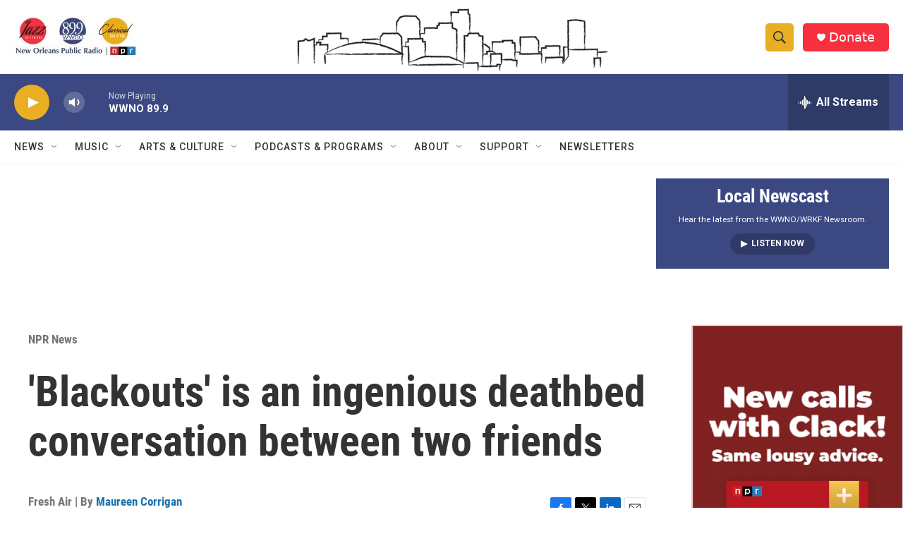

--- FILE ---
content_type: text/html; charset=utf-8
request_url: https://www.google.com/recaptcha/api2/aframe
body_size: 265
content:
<!DOCTYPE HTML><html><head><meta http-equiv="content-type" content="text/html; charset=UTF-8"></head><body><script nonce="UBl4x9Wq2ptU_tihsnVndA">/** Anti-fraud and anti-abuse applications only. See google.com/recaptcha */ try{var clients={'sodar':'https://pagead2.googlesyndication.com/pagead/sodar?'};window.addEventListener("message",function(a){try{if(a.source===window.parent){var b=JSON.parse(a.data);var c=clients[b['id']];if(c){var d=document.createElement('img');d.src=c+b['params']+'&rc='+(localStorage.getItem("rc::a")?sessionStorage.getItem("rc::b"):"");window.document.body.appendChild(d);sessionStorage.setItem("rc::e",parseInt(sessionStorage.getItem("rc::e")||0)+1);localStorage.setItem("rc::h",'1769495279519');}}}catch(b){}});window.parent.postMessage("_grecaptcha_ready", "*");}catch(b){}</script></body></html>